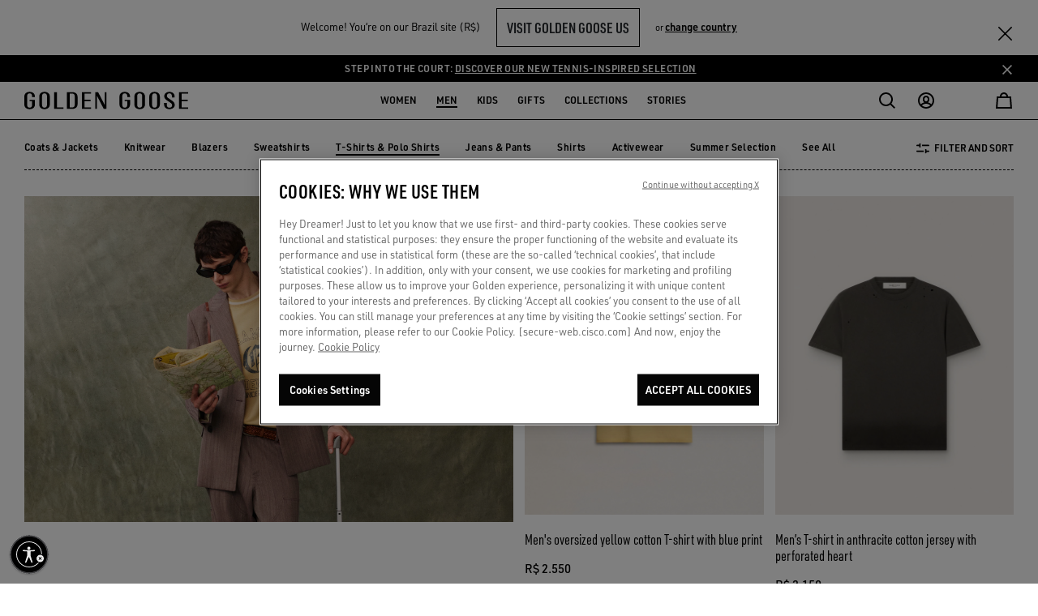

--- FILE ---
content_type: text/javascript
request_url: https://www.goldengoose.com/on/demandware.static/Sites-ggdb-la-Site/-/en_BR/v1768887167702/js/EswHooks.js
body_size: 2586
content:
!function(e){var t={};function r(n){if(t[n])return t[n].exports;var a=t[n]={i:n,l:!1,exports:{}};return e[n].call(a.exports,a,a.exports,r),a.l=!0,a.exports}r.m=e,r.c=t,r.d=function(e,t,n){r.o(e,t)||Object.defineProperty(e,t,{enumerable:!0,get:n})},r.r=function(e){"undefined"!=typeof Symbol&&Symbol.toStringTag&&Object.defineProperty(e,Symbol.toStringTag,{value:"Module"}),Object.defineProperty(e,"__esModule",{value:!0})},r.t=function(e,t){if(1&t&&(e=r(e)),8&t)return e;if(4&t&&"object"==typeof e&&e&&e.__esModule)return e;var n=Object.create(null);if(r.r(n),Object.defineProperty(n,"default",{enumerable:!0,value:e}),2&t&&"string"!=typeof e)for(var a in e)r.d(n,a,function(t){return e[t]}.bind(null,a));return n},r.n=function(e){var t=e&&e.__esModule?function(){return e.default}:function(){return e};return r.d(t,"a",t),t},r.o=function(e,t){return Object.prototype.hasOwnProperty.call(e,t)},r.p="",r(r.s=5)}({5:function(e,t,r){"use strict";function n(e){$.ajax({type:"get",url:e.url,data:e,success:function(t){e.changeAddressAjax?(alert(e.successMsg),window.location.href=e.redirect):window.location.href=t.redirectUrl}})}function a(e){let t=$(".esw-country-selector.selectCurrency .select-field"),r=$(".esw-country-selector.selectCurrency .select-field .current-country"),n=$("#selected-country"),a=n.attr("data-value"),o=n.attr("data-url");$.ajax({type:"get",url:o,data:{country:a},success:function(n){n.success&&(e.html(n.currency),e.attr("data-value",n.currency),n.isAllowed&&!n.isFixedPriceCountry?(t.removeClass("disabled"),r.removeClass("disabled")):(t.addClass("disabled"),r.addClass("disabled")))}})}function o(e,t,r,n){let a,o,c,s,i=t.split(/(\d+)/)[0];if("none"==i.toLowerCase())return n?(o=e/100%1,o):e;let l=t.split(/(\d+)/)[1],d=l.length;if(n&&(l=1===d?l+"0":l.substring(0,2),d=l.length),"fixed"==i.toLowerCase()){let t=e%Math.pow(10,d),o=e-t;"up"==r.direction.toLowerCase()?a=(l<t?o+1*Math.pow(10,d):o)+Number(l):"down"==r.direction.toLowerCase()?(a=(l>t?o-1*Math.pow(10,d):o)+Number(l),a=a<0&&!n?e:a):"nearest"==r.direction.toLowerCase()&&(c=(l<t?o+1*Math.pow(10,d):o)+Number(l),s=(l>t?o-1*Math.pow(10,d):o)+Number(l),s=s<0&&!n?e:s,a=Math.abs(c-e)>=Math.abs(e-s)?s:c)}else"up"==r.direction.toLowerCase()?a=Math.ceil(e/l)*l:"down"==r.direction.toLowerCase()?a=Math.floor(e/l)*l:"nearest"==r.direction.toLowerCase()&&(c=Math.ceil(e/l)*l,s=Math.floor(e/l)*l,a=Math.abs(c-e)>=Math.abs(e-s)?s:c);return n?a/Math.pow(10,d):a}function c(){let e=$(".esw-price:not(.esw-price-converted)"),t=window.SitePreferences.ESW_CURRENCY_SYMBOL;if(window.SitePreferences.ESW_FIXED_COUNTRY)e.each((function(){let e=$(this),r=window.SitePreferences.ESW_SELECTED_FXRATE?JSON.parse(window.SitePreferences.ESW_SELECTED_FXRATE):"",n=Number($.trim(e.text()).replace(/[^0-9\.-]+/g,""));r&&-1==e.text().indexOf(window.SitePreferences.ESW_CURRENCY_SYMBOL)&&(n=Number((n*r.rate).toFixed(2))),e.text(t+n),e.addClass("esw-price-converted")}));else{let r=window.SitePreferences.ESW_SELECTED_COUNTRY_ADJUSTMENT?JSON.parse(window.SitePreferences.ESW_SELECTED_COUNTRY_ADJUSTMENT):"",n=window.SitePreferences.ESW_SELECTED_FXRATE?JSON.parse(window.SitePreferences.ESW_SELECTED_FXRATE):"",a=window.SitePreferences.ESW_ENABLE_ROUNDING;if(!n)return!1;e.each((function(){let e=$(this),c=!(!e.attr("data-disable-rounding")||"true"!=e.attr("data-disable-rounding")),s=!(!e.attr("data-disable-adjustments")||"true"!=e.attr("data-disable-adjustments")),i=Number($.trim(e.text()).replace(/[^0-9\.-]+/g,""));r&&!s&&(i+=Number(r.retailerAdjustments.priceUpliftPercentage/100*i),i+=Number(r.estimatedRates.dutyPercentage/100*i),i+=Number(r.estimatedRates.taxPercentage/100*i)),i=Number((i*n.rate).toFixed(2)),!c&&a&&(i=function(e){let t=!!window.SitePreferences.ESW_SELECTED_ROUNDING&&JSON.parse(window.SitePreferences.ESW_SELECTED_ROUNDING),r=0,n=0;if(!t||0===e)return e;if(t){e=e.toFixed(2);let a=parseInt(e,10),c=t.model.split(".")[0],s=o(Math.round(e%1*100),t.model.split(".")[1],t,!0);return a=parseInt(a+s,10),s=(a+s)%1,r=o(a,c,t,!1),n=r+s,0===t.currencyExponent?parseInt(n,10):n.toFixed(t.currencyExponent)}return e}(i)),e.text(t+i),e.addClass("esw-price-converted")}))}return!0}window.openEswCountrySwitcher=function(e,t){$.ajax({type:"get",url:e.eswLandingPageUrl,data:e,success:function(e){let r=null;$("header").prepend(e),t&&void 0!==t&&t.length>0?$('.esw-country-selector .selector .country.landing-link[data-param="'+t+'"]').trigger("click"):(r=$("#selected-currency"),r&&r.length>0&&a(r))}})},$(document).ready((function(){if($(document).on("click",".btnCheckout",(function(e){e.preventDefault(),$(".eshopworld-loader").removeClass("d-none"),$(".btnCheckout").addClass("disabled"),$.ajax({type:"get",url:$(this).attr("data-url"),data:"",success:function(e){window.open(e.redirectURL,"_self")}})})),$(document).on("click",".closeLandingPage",(function(){$(".eswModal").hide(),$(".modalBg").hide();let e=$("script#eswMattAutoOpen").attr("data-current-geo-location");window.localStorage.setItem("esw.GeoIpChangeIgnore",e)})),$(document).on("click","#continueButton",(function(){let e=$("script#eswMattAutoOpen").attr("data-current-geo-location");window.localStorage.setItem("esw.GeoIpChangeIgnore",e)})),$("body").on("click",".esw-country-selector .selector a.landing-link",(function(e){e.preventDefault();let t=$(this).parents(".select-field");$(t).find("span").attr("data-value",$(this).attr("data-param")),$(t).find(".current-country .flag-icon").attr("class","flag-icon flag-icon-"+$(this).attr("data-param").toLowerCase()),$(t).find("span").text($(this).text()),$(".selector-active").removeClass("selector-active"),$(this).parents(".active").removeClass("active")})),$("body").on("click",".esw-country-selector .selector .country.landing-link",(function(){let e=$("#selected-currency");e.length>0&&a(e)})),$(document).on("click",".esw-btn",(function(){let e=$("#selected-country").attr("data-value"),t=$("#selected-currency").attr("data-value"),r=$("#selected-locale").attr("data-value");e?(t||(t=$("#selected-country").closest(".select-field").find(".country a:first").attr("data-currency")),r||(r=$("#selected-country").closest(".select-field").find(".country a:first").attr("data-locale"))):r?(t||(t=$("#selected-locale").closest(".select-field").find(".country a:first").attr("data-currency")),e||(e=$("#selected-locale").closest(".select-field").find(".country a:first").attr("data-country"))):t&&(e||(e=$("#selected-currency").closest(".select-field").find(".country a:first").attr("data-currency")),r||(r=$("#selected-currency").closest(".select-field").find(".country a:first").attr("data-locale"))),n({country:e,currency:t,language:r,url:$(this).attr("data-url"),action:"Home-Show"})})),$(".headerDropdown, .footerDropdown").click((function(){let e={eswLandingPageUrl:$(this).attr("data-url"),dropDownSelection:"true"};window.openEswCountrySwitcher(e)})),$(document).on("click",".selected-link",(function(){n({country:$(this).attr("data-country"),currency:$(this).attr("data-currency"),language:$(this).attr("data-locale"),url:$(this).attr("data-url"),action:$(".page").data("action"),queryString:$(".page").data("querystring")})})),$(document).on("change","#shippingCountrydefault",(function(){let e={country:$("#shippingCountrydefault").val().toUpperCase(),url:$("#shippingCountrydefault").attr("data-url")};$.ajax({type:"get",url:e.url,data:e,success:function(e){0!=e.success&&n({country:e.country,currency:e.currency,language:e.language,url:e.url,action:$(".page").data("action"),queryString:$(".page").data("querystring"),redirect:e.redirect,successMsg:e.successMsg,changeAddressAjax:!0})}})})),$("body").on("click",".esw-country-selector .current-country",(function(e){e.stopPropagation();let t=$(this).siblings(".selector");t.toggleClass("active"),$(this).toggleClass("selector-active"),$(".esw-country-selector .selector").not(t).removeClass("active"),$(".esw-country-selector .current-country").not(this).removeClass("selector-active")})),$(document).on("click",(function(){$(".esw-country-selector .selector").removeClass("active"),$(".esw-country-selector .current-country").removeClass("selector-active")})),$("body").on("product:afterAttributeSelect",(function(e,t){t.data.product.isProductRestricted?($(".modal.show").find("button.update-cart-product-global").addClass("d-none"),$(".modal.show").find(".price").addClass("d-none"),$(".modal.show").find(".product-not-available-msg").removeClass("d-none")):($(".modal.show").find("button.update-cart-product-global").removeClass("d-none"),$(".modal.show").find(".price").removeClass("d-none"),$(".modal.show").find(".product-not-available-msg").addClass("d-none"))})),$(".eswModal").length>0){a($("#selected-currency"))}void 0!==window.SitePreferences&&window.SitePreferences.ESW_ENABLE_PRICECONVERSION&&(c(),$(document).ajaxComplete((function(){c()}))),$("body").on("click",".submit-customer",(function(){$("#email-guest").val()&&$("#email-guest").val().indexOf("@")>0&&$(".submit-customer").prop("disabled",!0)}))}))}});

--- FILE ---
content_type: image/svg+xml
request_url: https://www.goldengoose.com/on/demandware.static/Sites-ggdb-la-Site/-/default/dw3e22ac73/images/SVG/mobile_menu_account.svg
body_size: 254
content:
<svg xmlns="http://www.w3.org/2000/svg" width="22" height="22" viewBox="0 0 22 22"><path d="M21.89,18.78a11.2,11.2,0,0,0-5.67-4.71c-.84-.34-1.89-.92-2.09-1.72a2.45,2.45,0,0,1,.69-1.89,4.48,4.48,0,0,0,.91-2.75v-3a4.58,4.58,0,0,0-.25-1.44.88.88,0,0,0-.05-.15,4.71,4.71,0,0,0-9.06.68,4.45,4.45,0,0,0-.1.91V7.67a4.5,4.5,0,0,0,.91,2.79,2.45,2.45,0,0,1,.69,1.89c-.2.8-1.25,1.38-2.09,1.72A11.2,11.2,0,0,0,.11,18.78L0,19v3H22V19ZM8.71,9.17a2.53,2.53,0,0,1-.44-1.46V5.84c.32,0,.68,0,1.07,0a11.17,11.17,0,0,0,4.39-.8V7.73a2.52,2.52,0,0,1-.44,1.44,4.17,4.17,0,0,0-1.1,3.66,3.71,3.71,0,0,0,1.42,2.05,6.29,6.29,0,0,1-5.17,0,3.75,3.75,0,0,0,1.37-2A4.17,4.17,0,0,0,8.71,9.17ZM20,20H2v-.49A9.7,9.7,0,0,1,6.35,16a9.16,9.16,0,0,0,4.78,1.41A8.18,8.18,0,0,0,15.67,16,9.67,9.67,0,0,1,20,19.51Z"/></svg>

--- FILE ---
content_type: text/javascript; charset=utf-8
request_url: https://p.cquotient.com/pebble?tla=bdgz-ggdb-la&activityType=viewCategory&callback=CQuotient._act_callback0&cookieId=bcr2KlgGbTZT3fK8TKN76dwapL&userId=&emailId=&products=id%3A%3AGMP02330.P002133.20158%7C%7Csku%3A%3A%3B%3Bid%3A%3AGMP01220.P002363.60318%7C%7Csku%3A%3A%3B%3Bid%3A%3AGUP01873.P002379.15878%7C%7Csku%3A%3A%3B%3Bid%3A%3AGMP02273.P001966.90100%7C%7Csku%3A%3A%3B%3Bid%3A%3AGMP01535.P002365.12389%7C%7Csku%3A%3A%3B%3Bid%3A%3AGUP01873.P002362.90498%7C%7Csku%3A%3A%3B%3Bid%3A%3AGWP01874.P002421.11616%7C%7Csku%3A%3A%3B%3Bid%3A%3AGMP02329.P002120.35547%7C%7Csku%3A%3A%3B%3Bid%3A%3AGMP01220.P002747.10365%7C%7Csku%3A%3A%3B%3Bid%3A%3AGMP02387.P002178.55242%7C%7Csku%3A%3A%3B%3Bid%3A%3AGMP02112.P001842.90100%7C%7Csku%3A%3A%3B%3Bid%3A%3AGMP02112.P001842.10100%7C%7Csku%3A%3A%3B%3Bid%3A%3AGMP01940.P001644.60318%7C%7Csku%3A%3A%3B%3Bid%3A%3AGMP02312.P002042.11364%7C%7Csku%3A%3A%3B%3Bid%3A%3AGMP01220.P002380.10363%7C%7Csku%3A%3A%3B%3Bid%3A%3AGMP01220.P000671.60318%7C%7Csku%3A%3A%3B%3Bid%3A%3AGMP01220.P002254.11616%7C%7Csku%3A%3A%3B%3Bid%3A%3AGMP01220.P000593.90100%7C%7Csku%3A%3A%3B%3Bid%3A%3AGUP01873.P002418.11616%7C%7Csku%3A%3A%3B%3Bid%3A%3AGMP01220.P000879.80203%7C%7Csku%3A%3A%3B%3Bid%3A%3AGUP01873.P001576.11560%7C%7Csku%3A%3A%3B%3Bid%3A%3AGMP01220.P000637.90292%7C%7Csku%3A%3A%3B%3Bid%3A%3AGMP01220.P002145.60255%7C%7Csku%3A%3A%3B%3Bid%3A%3AGMP01412.P001041.60318%7C%7Csku%3A%3A%3B%3Bid%3A%3AGMP01643.P001879.40512%7C%7Csku%3A%3A%3B%3Bid%3A%3AGUP01873.P002022.11560%7C%7Csku%3A%3A%3B%3Bid%3A%3AGMP02110.P001843.10100%7C%7Csku%3A%3A%3B%3Bid%3A%3AGMP01220.P000638.10363%7C%7Csku%3A%3A%3B%3Bid%3A%3AGUP01873.P001576.90456%7C%7Csku%3A%3A%3B%3Bid%3A%3AGMP02117.P001910.11782%7C%7Csku%3A%3A%3B%3Bid%3A%3AGMP01220.P000671.35479%7C%7Csku%3A%3A%3B%3Bid%3A%3AGUP01873.P001818.11560%7C%7Csku%3A%3A%3B%3Bid%3A%3AGMP01220.P000594.80185%7C%7Csku%3A%3A%3B%3Bid%3A%3AGMP01220.P001875.60267%7C%7Csku%3A%3A%3B%3Bid%3A%3AGMP01220.P002140.82432%7C%7Csku%3A%3A%3B%3Bid%3A%3AGMP01220.P000879.10283%7C%7Csku%3A%3A%3B%3Bid%3A%3AGUP01873.P001576.25235%7C%7Csku%3A%3A%3B%3Bid%3A%3AGMP01220.P001881.11421%7C%7Csku%3A%3A%3B%3Bid%3A%3AGMP01353.P001041.50501%7C%7Csku%3A%3A%3B%3Bid%3A%3AGMP01412.P001834.11560%7C%7Csku%3A%3A&categoryId=man-clothing-tshirts&refinements=%5B%7B%22name%22%3A%22Category%22%2C%22value%22%3A%22man-clothing-tshirts%22%7D%5D&personalized=true&sortingRule=go-live&realm=BDGZ&siteId=ggdb-la&instanceType=prd&queryLocale=en_BR&locale=en_BR&referrer=&currentLocation=https%3A%2F%2Fwww.goldengoose.com%2Fbr%2Fen%2Fls%2Fmen%2Fclothing%2Ft-shirts-polo-shirts-m-en_br&ls=true&_=1768937184978&v=v3.1.3&fbPixelId=__UNKNOWN__
body_size: 269
content:
/**/ typeof CQuotient._act_callback0 === 'function' && CQuotient._act_callback0([{"k":"__cq_uuid","v":"bcr2KlgGbTZT3fK8TKN76dwapL","m":34128000},{"k":"__cq_seg","v":"0~0.00!1~0.00!2~0.00!3~0.00!4~0.00!5~0.00!6~0.00!7~0.00!8~0.00!9~0.00","m":2592000}]);